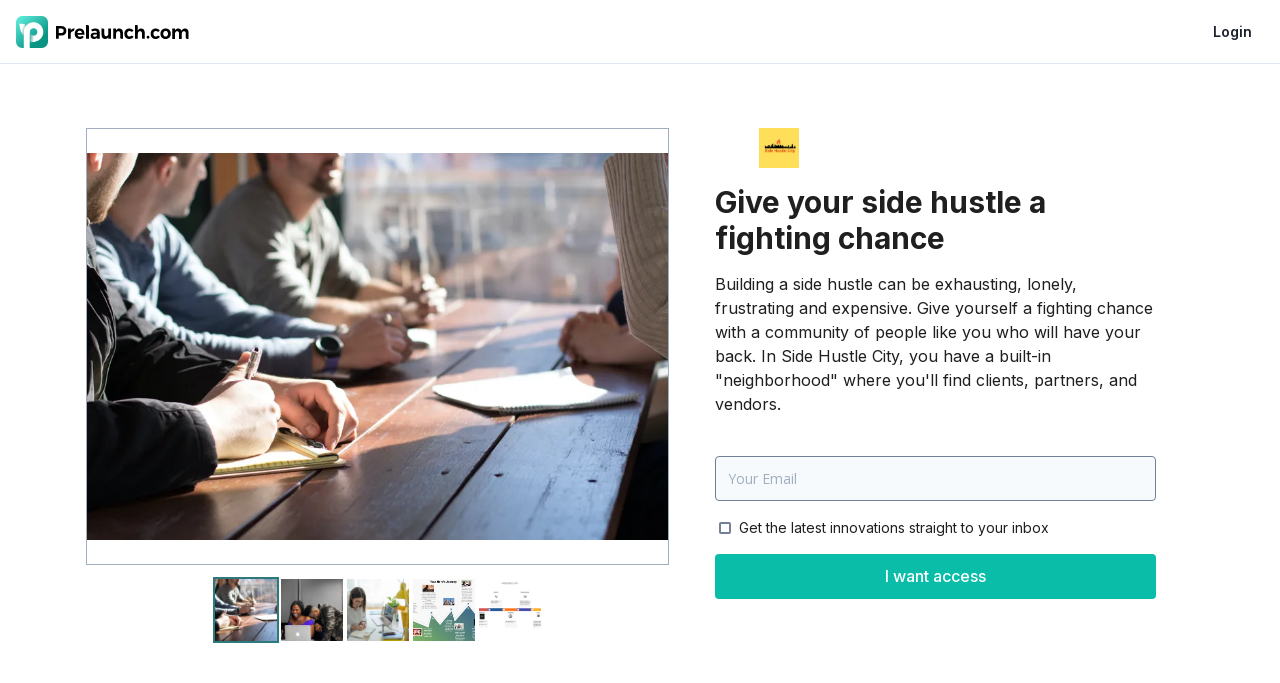

--- FILE ---
content_type: image/svg+xml
request_url: https://d38ci6i1zrd77t.cloudfront.net/public/builder/builder-icons/placeholder-info-icon2.svg
body_size: 454
content:
<svg width="48" height="49" viewBox="0 0 48 49" fill="none" xmlns="http://www.w3.org/2000/svg">
<path d="M14.6666 9.8335H10.6666C10.313 9.8335 9.97382 9.97397 9.72378 10.224C9.47373 10.4741 9.33325 10.8132 9.33325 11.1668V37.8335C9.33325 38.1871 9.47373 38.5263 9.72378 38.7763C9.97382 39.0264 10.313 39.1668 10.6666 39.1668H14.6666V9.8335Z" fill="#D4D4D4"/>
<path d="M17.3333 39.1668H30.6666V9.8335H17.3333V39.1668ZM23.9999 33.8335C23.6463 33.8335 23.3072 33.693 23.0571 33.443C22.8071 33.1929 22.6666 32.8538 22.6666 32.5002C22.6666 32.1465 22.8071 31.8074 23.0571 31.5574C23.3072 31.3073 23.6463 31.1668 23.9999 31.1668C24.3535 31.1668 24.6927 31.3073 24.9427 31.5574C25.1928 31.8074 25.3333 32.1465 25.3333 32.5002C25.3333 32.8538 25.1928 33.1929 24.9427 33.443C24.6927 33.693 24.3535 33.8335 23.9999 33.8335ZM23.9999 15.1668C24.3535 15.1668 24.6927 15.3073 24.9427 15.5574C25.1928 15.8074 25.3333 16.1465 25.3333 16.5002C25.3333 16.8538 25.1928 17.1929 24.9427 17.443C24.6927 17.693 24.3535 17.8335 23.9999 17.8335C23.6463 17.8335 23.3072 17.693 23.0571 17.443C22.8071 17.1929 22.6666 16.8538 22.6666 16.5002C22.6666 16.1465 22.8071 15.8074 23.0571 15.5574C23.3072 15.3073 23.6463 15.1668 23.9999 15.1668ZM23.9999 23.1668C24.3535 23.1668 24.6927 23.3073 24.9427 23.5574C25.1928 23.8074 25.3333 24.1465 25.3333 24.5002C25.3333 24.8538 25.1928 25.1929 24.9427 25.443C24.6927 25.693 24.3535 25.8335 23.9999 25.8335C23.6463 25.8335 23.3072 25.693 23.0571 25.443C22.8071 25.1929 22.6666 24.8538 22.6666 24.5002C22.6666 24.1465 22.8071 23.8074 23.0571 23.5574C23.3072 23.3073 23.6463 23.1668 23.9999 23.1668Z" fill="#7F7F7F"/>
<path d="M37.3333 9.8335H33.3333V39.1668H37.3333C37.6869 39.1668 38.026 39.0264 38.2761 38.7763C38.5261 38.5263 38.6666 38.1871 38.6666 37.8335V11.1668C38.6666 10.8132 38.5261 10.4741 38.2761 10.224C38.026 9.97397 37.6869 9.8335 37.3333 9.8335Z" fill="#545454"/>
</svg>


--- FILE ---
content_type: image/svg+xml
request_url: https://d38ci6i1zrd77t.cloudfront.net/public/builder/builder-icons/placeholder-info-icon4.svg
body_size: 706
content:
<svg width="48" height="49" viewBox="0 0 48 49" fill="none" xmlns="http://www.w3.org/2000/svg">
<g clip-path="url(#clip0_2680_328)">
<path d="M32 21.8333H40L36 16.5L32 21.8333ZM32 27.1667H40L36 32.5L32 27.1667Z" fill="#545454"/>
<path d="M9.33333 8.5H17.3333V40.5H9.33333C8.97971 40.5 8.64057 40.3595 8.39052 40.1095C8.14047 39.8594 8 39.5203 8 39.1667V9.83333C8 9.47971 8.14047 9.14057 8.39052 8.89052C8.64057 8.64047 8.97971 8.5 9.33333 8.5Z" fill="#7F7F7F"/>
<path d="M20 8.5H28C28.3536 8.5 28.6928 8.64047 28.9428 8.89052C29.1929 9.14057 29.3333 9.47971 29.3333 9.83333V39.1667C29.3333 39.5203 29.1929 39.8594 28.9428 40.1095C28.6928 40.3595 28.3536 40.5 28 40.5H20V8.5Z" fill="#D4D4D4"/>
</g>
<defs>
<clipPath id="clip0_2680_328">
<rect width="32" height="32" fill="white" transform="translate(8 8.5)"/>
</clipPath>
</defs>
</svg>


--- FILE ---
content_type: image/svg+xml
request_url: https://d38ci6i1zrd77t.cloudfront.net/public/builder/builder-icons/placeholder-info-icon3.svg
body_size: 487
content:
<svg width="48" height="49" viewBox="0 0 48 49" fill="none" xmlns="http://www.w3.org/2000/svg">
<g clip-path="url(#clip0_2680_320)">
<path d="M36.0001 40.4998H24.0001C23.6465 40.4998 23.3073 40.3594 23.0573 40.1093C22.8072 39.8593 22.6667 39.5201 22.6667 39.1665V36.4998C22.6667 36.1462 22.8072 35.8071 23.0573 35.557C23.3073 35.307 23.6465 35.1665 24.0001 35.1665H36.0001C36.3537 35.1665 36.6928 35.307 36.9429 35.557C37.1929 35.8071 37.3334 36.1462 37.3334 36.4998V39.1665C37.3334 39.5201 37.1929 39.8593 36.9429 40.1093C36.6928 40.3594 36.3537 40.4998 36.0001 40.4998Z" fill="#545454"/>
<path d="M36.0001 8.5H12.0001C11.6465 8.5 11.3073 8.64047 11.0573 8.89052C10.8072 9.14057 10.6667 9.47971 10.6667 9.83333V12.5C10.6667 12.8536 10.8072 13.1928 11.0573 13.4428C11.3073 13.6929 11.6465 13.8333 12.0001 13.8333H36.0001C36.3537 13.8333 36.6928 13.6929 36.9429 13.4428C37.1929 13.1928 37.3334 12.8536 37.3334 12.5V9.83333C37.3334 9.47971 37.1929 9.14057 36.9429 8.89052C36.6928 8.64047 36.3537 8.5 36.0001 8.5Z" fill="#D4D4D4"/>
<path d="M36.0001 16.5H12.0001C11.6465 16.5 11.3073 16.6405 11.0573 16.8905C10.8072 17.1406 10.6667 17.4797 10.6667 17.8333V31.1667C10.6667 31.5203 10.8072 31.8594 11.0573 32.1095C11.3073 32.3595 11.6465 32.5 12.0001 32.5H36.0001C36.3537 32.5 36.6928 32.3595 36.9429 32.1095C37.1929 31.8594 37.3334 31.5203 37.3334 31.1667V17.8333C37.3334 17.4797 37.1929 17.1406 36.9429 16.8905C36.6928 16.6405 36.3537 16.5 36.0001 16.5Z" fill="#7F7F7F"/>
</g>
<defs>
<clipPath id="clip0_2680_320">
<rect width="32" height="32" fill="white" transform="translate(8 8.5)"/>
</clipPath>
</defs>
</svg>


--- FILE ---
content_type: image/svg+xml
request_url: https://d38ci6i1zrd77t.cloudfront.net/public/builder/builder-icons/placeholder-info-icon1.svg
body_size: 327
content:
<svg width="48" height="49" viewBox="0 0 48 49" fill="none" xmlns="http://www.w3.org/2000/svg">
<path d="M19.9999 21.8335H10.6666C10.313 21.8335 9.97382 21.693 9.72378 21.443C9.47373 21.1929 9.33325 20.8538 9.33325 20.5002V11.1668C9.33325 10.8132 9.47373 10.4741 9.72378 10.224C9.97382 9.97397 10.313 9.8335 10.6666 9.8335H19.9999C20.3535 9.8335 20.6927 9.97397 20.9427 10.224C21.1928 10.4741 21.3333 10.8132 21.3333 11.1668V20.5002C21.3333 20.8538 21.1928 21.1929 20.9427 21.443C20.6927 21.693 20.3535 21.8335 19.9999 21.8335Z" fill="#7F7F7F"/>
<path d="M19.9999 39.167H10.6666C10.313 39.167 9.97382 39.0265 9.72378 38.7765C9.47373 38.5264 9.33325 38.1873 9.33325 37.8337V28.5003C9.33325 28.1467 9.47373 27.8076 9.72378 27.5575C9.97382 27.3075 10.313 27.167 10.6666 27.167H19.9999C20.3535 27.167 20.6927 27.3075 20.9427 27.5575C21.1928 27.8076 21.3333 28.1467 21.3333 28.5003V37.8337C21.3333 38.1873 21.1928 38.5264 20.9427 38.7765C20.6927 39.0265 20.3535 39.167 19.9999 39.167Z" fill="#7F7F7F"/>
<path d="M25.3333 11.167H38.6666V13.8337H25.3333V11.167Z" fill="#7F7F7F"/>
<path d="M38.6666 28.5H25.3333V31.1667H38.6666V28.5Z" fill="#7F7F7F"/>
<path d="M38.6666 35.167H25.3333V37.8337H38.6666V35.167Z" fill="#545454"/>
<path d="M38.6666 17.8335H25.3333V20.5002H38.6666V17.8335Z" fill="#545454"/>
</svg>
